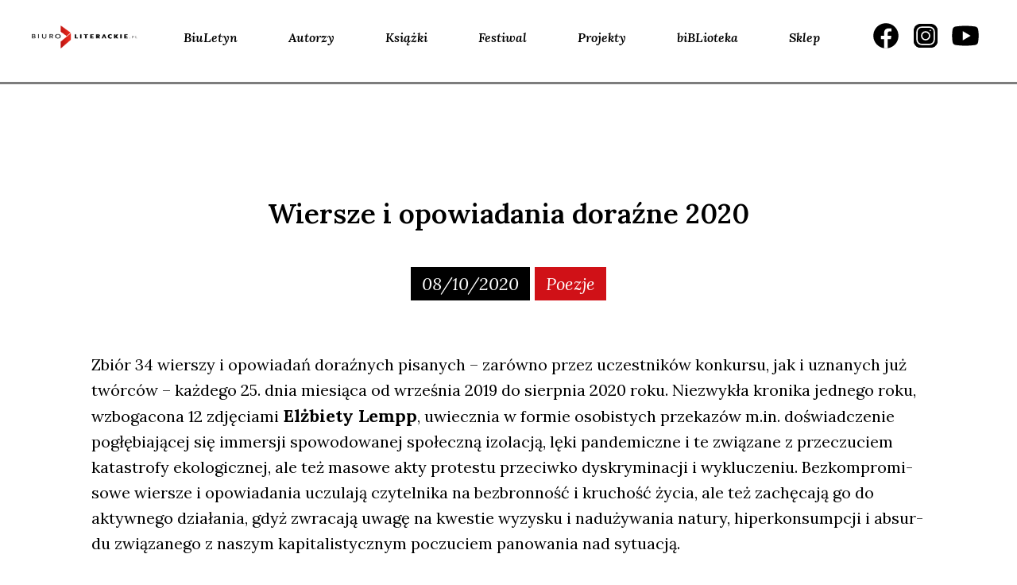

--- FILE ---
content_type: text/html; charset=UTF-8
request_url: https://www.biuroliterackie.pl/ksiazki/wiersze-i-opowiadania-dorazne-2020/
body_size: 13299
content:
<!DOCTYPE html>
<html lang="pl-PL" prefix="og: http://ogp.me/ns# fb: http://ogp.me/ns/fb#">

<head>
    <meta charset="UTF-8">
    <meta name="viewport" content="width=device-width, initial-scale=1">
    <link rel="profile" href="http://gmpg.org/xfn/11">
    <link rel="pingback" href="https://www.biuroliterackie.pl/biblioteka/xmlrpc.php">

    <meta name='robots' content='index, follow, max-image-preview:large, max-snippet:-1, max-video-preview:-1' />
	<style>img:is([sizes="auto" i], [sizes^="auto," i]) { contain-intrinsic-size: 3000px 1500px }</style>
	
<!-- Open Graph Meta Tags generated by Blog2Social 861 - https://www.blog2social.com -->
<meta property="og:title" content="Wiersze i opowiadania doraźne 2020"/>
<meta property="og:description" content="Zbiór 34 wierszy i opowiadań doraźnych pisanych – zarówno przez uczestników konkursu, jak i uznanych już twórców – każdego 25. dnia miesiąca od wr"/>
<meta property="og:url" content="/ksiazki/wiersze-i-opowiadania-dorazne-2020/"/>
<meta property="og:image" content="https://www.biuroliterackie.pl/biblioteka/wp-content/uploads/2021/01/Okladka__Wiersz_i_opowiadanie_dorazne_2020__pierwsza_jpg.jpg"/>
<meta property="og:image:width" content="886" />
<meta property="og:image:height" content="1181" />
<meta property="og:image:type" content="image/jpeg" />
<meta property="og:type" content="article"/>
<meta property="og:article:published_time" content="2021-01-10 16:00:28"/>
<meta property="og:article:modified_time" content="2024-10-16 09:48:12"/>
<meta property="og:article:tag" content="wiersze i opowiadania doraźne 2020"/>
<!-- Open Graph Meta Tags generated by Blog2Social 861 - https://www.blog2social.com -->
<meta name="twitter:card" content="summary">
<meta name="twitter:title" content="Wiersze i opowiadania doraźne 2020"/>
<meta name="twitter:description" content="Zbiór 34 wierszy i opowiadań doraźnych pisanych – zarówno przez uczestników konkursu, jak i uznanych już twórców – każdego 25. dnia miesiąca od wr"/>
<meta name="twitter:image" content="https://www.biuroliterackie.pl/biblioteka/wp-content/uploads/2021/01/Okladka__Wiersz_i_opowiadanie_dorazne_2020__pierwsza_jpg.jpg"/>
<meta name="author" content="redaktor"/>

	<!-- This site is optimized with the Yoast SEO plugin v26.3 - https://yoast.com/wordpress/plugins/seo/ -->
	<title>Wiersze i opowiadania doraźne 2020 :: Biuro Literackie</title>
	<link rel="canonical" href="https://www.biuroliterackie.pl/ksiazki/wiersze-i-opowiadania-dorazne-2020/" />
	<meta name="twitter:label1" content="Est. reading time" />
	<meta name="twitter:data1" content="1 minuta" />
	<script type="application/ld+json" class="yoast-schema-graph">{"@context":"https://schema.org","@graph":[{"@type":"WebPage","@id":"https://www.biuroliterackie.pl/ksiazki/wiersze-i-opowiadania-dorazne-2020/","url":"https://www.biuroliterackie.pl/ksiazki/wiersze-i-opowiadania-dorazne-2020/","name":"Wiersze i opowiadania doraźne 2020 :: Biuro Literackie","isPartOf":{"@id":"https://www.biuroliterackie.pl/#website"},"primaryImageOfPage":{"@id":"https://www.biuroliterackie.pl/ksiazki/wiersze-i-opowiadania-dorazne-2020/#primaryimage"},"image":{"@id":"https://www.biuroliterackie.pl/ksiazki/wiersze-i-opowiadania-dorazne-2020/#primaryimage"},"thumbnailUrl":"https://www.biuroliterackie.pl/biblioteka/wp-content/uploads/2021/01/Okladka__Wiersz_i_opowiadanie_dorazne_2020__pierwsza_jpg.jpg","datePublished":"2021-01-10T15:00:28+00:00","dateModified":"2024-10-16T07:48:12+00:00","breadcrumb":{"@id":"https://www.biuroliterackie.pl/ksiazki/wiersze-i-opowiadania-dorazne-2020/#breadcrumb"},"inLanguage":"pl-PL","potentialAction":[{"@type":"ReadAction","target":["https://www.biuroliterackie.pl/ksiazki/wiersze-i-opowiadania-dorazne-2020/"]}]},{"@type":"ImageObject","inLanguage":"pl-PL","@id":"https://www.biuroliterackie.pl/ksiazki/wiersze-i-opowiadania-dorazne-2020/#primaryimage","url":"https://www.biuroliterackie.pl/biblioteka/wp-content/uploads/2021/01/Okladka__Wiersz_i_opowiadanie_dorazne_2020__pierwsza_jpg.jpg","contentUrl":"https://www.biuroliterackie.pl/biblioteka/wp-content/uploads/2021/01/Okladka__Wiersz_i_opowiadanie_dorazne_2020__pierwsza_jpg.jpg","width":886,"height":1181},{"@type":"BreadcrumbList","@id":"https://www.biuroliterackie.pl/ksiazki/wiersze-i-opowiadania-dorazne-2020/#breadcrumb","itemListElement":[{"@type":"ListItem","position":1,"name":"Home","item":"https://www.biuroliterackie.pl/"},{"@type":"ListItem","position":2,"name":"Baza Książek","item":"https://www.biuroliterackie.pl/ksiazki/"},{"@type":"ListItem","position":3,"name":"Wiersze i opowiadania doraźne 2020"}]},{"@type":"WebSite","@id":"https://www.biuroliterackie.pl/#website","url":"https://www.biuroliterackie.pl/","name":"Biuro Literackie","description":"biBLioteka - magazyn literacki. Wyraziste osobowości krytyczne, premiery książkowe, wywiady z twórcami, nagrania i fotorelacje z wydarzeń kulturalnych.","potentialAction":[{"@type":"SearchAction","target":{"@type":"EntryPoint","urlTemplate":"https://www.biuroliterackie.pl/?s={search_term_string}"},"query-input":{"@type":"PropertyValueSpecification","valueRequired":true,"valueName":"search_term_string"}}],"inLanguage":"pl-PL"}]}</script>
	<!-- / Yoast SEO plugin. -->


<link rel='dns-prefetch' href='//cdn.jsdelivr.net' />
<link rel='dns-prefetch' href='//code.jquery.com' />
<link rel='dns-prefetch' href='//fonts.googleapis.com' />
<link rel="alternate" type="application/rss+xml" title="Biuro Literackie &raquo; Kanał z wpisami" href="https://www.biuroliterackie.pl/feed/" />
<link rel="alternate" type="application/rss+xml" title="Biuro Literackie &raquo; Kanał z komentarzami" href="https://www.biuroliterackie.pl/comments/feed/" />
<script type="text/javascript">
/* <![CDATA[ */
window._wpemojiSettings = {"baseUrl":"https:\/\/s.w.org\/images\/core\/emoji\/16.0.1\/72x72\/","ext":".png","svgUrl":"https:\/\/s.w.org\/images\/core\/emoji\/16.0.1\/svg\/","svgExt":".svg","source":{"concatemoji":"https:\/\/www.biuroliterackie.pl\/biblioteka\/wp-includes\/js\/wp-emoji-release.min.js?ver=6.8.3"}};
/*! This file is auto-generated */
!function(s,n){var o,i,e;function c(e){try{var t={supportTests:e,timestamp:(new Date).valueOf()};sessionStorage.setItem(o,JSON.stringify(t))}catch(e){}}function p(e,t,n){e.clearRect(0,0,e.canvas.width,e.canvas.height),e.fillText(t,0,0);var t=new Uint32Array(e.getImageData(0,0,e.canvas.width,e.canvas.height).data),a=(e.clearRect(0,0,e.canvas.width,e.canvas.height),e.fillText(n,0,0),new Uint32Array(e.getImageData(0,0,e.canvas.width,e.canvas.height).data));return t.every(function(e,t){return e===a[t]})}function u(e,t){e.clearRect(0,0,e.canvas.width,e.canvas.height),e.fillText(t,0,0);for(var n=e.getImageData(16,16,1,1),a=0;a<n.data.length;a++)if(0!==n.data[a])return!1;return!0}function f(e,t,n,a){switch(t){case"flag":return n(e,"\ud83c\udff3\ufe0f\u200d\u26a7\ufe0f","\ud83c\udff3\ufe0f\u200b\u26a7\ufe0f")?!1:!n(e,"\ud83c\udde8\ud83c\uddf6","\ud83c\udde8\u200b\ud83c\uddf6")&&!n(e,"\ud83c\udff4\udb40\udc67\udb40\udc62\udb40\udc65\udb40\udc6e\udb40\udc67\udb40\udc7f","\ud83c\udff4\u200b\udb40\udc67\u200b\udb40\udc62\u200b\udb40\udc65\u200b\udb40\udc6e\u200b\udb40\udc67\u200b\udb40\udc7f");case"emoji":return!a(e,"\ud83e\udedf")}return!1}function g(e,t,n,a){var r="undefined"!=typeof WorkerGlobalScope&&self instanceof WorkerGlobalScope?new OffscreenCanvas(300,150):s.createElement("canvas"),o=r.getContext("2d",{willReadFrequently:!0}),i=(o.textBaseline="top",o.font="600 32px Arial",{});return e.forEach(function(e){i[e]=t(o,e,n,a)}),i}function t(e){var t=s.createElement("script");t.src=e,t.defer=!0,s.head.appendChild(t)}"undefined"!=typeof Promise&&(o="wpEmojiSettingsSupports",i=["flag","emoji"],n.supports={everything:!0,everythingExceptFlag:!0},e=new Promise(function(e){s.addEventListener("DOMContentLoaded",e,{once:!0})}),new Promise(function(t){var n=function(){try{var e=JSON.parse(sessionStorage.getItem(o));if("object"==typeof e&&"number"==typeof e.timestamp&&(new Date).valueOf()<e.timestamp+604800&&"object"==typeof e.supportTests)return e.supportTests}catch(e){}return null}();if(!n){if("undefined"!=typeof Worker&&"undefined"!=typeof OffscreenCanvas&&"undefined"!=typeof URL&&URL.createObjectURL&&"undefined"!=typeof Blob)try{var e="postMessage("+g.toString()+"("+[JSON.stringify(i),f.toString(),p.toString(),u.toString()].join(",")+"));",a=new Blob([e],{type:"text/javascript"}),r=new Worker(URL.createObjectURL(a),{name:"wpTestEmojiSupports"});return void(r.onmessage=function(e){c(n=e.data),r.terminate(),t(n)})}catch(e){}c(n=g(i,f,p,u))}t(n)}).then(function(e){for(var t in e)n.supports[t]=e[t],n.supports.everything=n.supports.everything&&n.supports[t],"flag"!==t&&(n.supports.everythingExceptFlag=n.supports.everythingExceptFlag&&n.supports[t]);n.supports.everythingExceptFlag=n.supports.everythingExceptFlag&&!n.supports.flag,n.DOMReady=!1,n.readyCallback=function(){n.DOMReady=!0}}).then(function(){return e}).then(function(){var e;n.supports.everything||(n.readyCallback(),(e=n.source||{}).concatemoji?t(e.concatemoji):e.wpemoji&&e.twemoji&&(t(e.twemoji),t(e.wpemoji)))}))}((window,document),window._wpemojiSettings);
/* ]]> */
</script>
<style id='wp-emoji-styles-inline-css' type='text/css'>

	img.wp-smiley, img.emoji {
		display: inline !important;
		border: none !important;
		box-shadow: none !important;
		height: 1em !important;
		width: 1em !important;
		margin: 0 0.07em !important;
		vertical-align: -0.1em !important;
		background: none !important;
		padding: 0 !important;
	}
</style>
<link rel='stylesheet' id='gutenberg-pdfjs-css' href='https://www.biuroliterackie.pl/biblioteka/wp-content/plugins/pdfjs-viewer-shortcode/inc/../blocks/dist/style.css?ver=2.2.3' type='text/css' media='all' />
<link rel='stylesheet' id='contact-form-7-css' href='https://www.biuroliterackie.pl/biblioteka/wp-content/plugins/contact-form-7/includes/css/styles.css?ver=6.1.3' type='text/css' media='all' />
<link rel='stylesheet' id='fcbkbttn_icon-css' href='https://www.biuroliterackie.pl/biblioteka/wp-content/plugins/facebook-button-plugin/css/icon.css?ver=2.77' type='text/css' media='all' />
<link rel='stylesheet' id='fcbkbttn_stylesheet-css' href='https://www.biuroliterackie.pl/biblioteka/wp-content/plugins/facebook-button-plugin/css/style.css?ver=2.77' type='text/css' media='all' />
<link rel='stylesheet' id='mailerlite_forms.css-css' href='https://www.biuroliterackie.pl/biblioteka/wp-content/plugins/official-mailerlite-sign-up-forms/assets/css/mailerlite_forms.css?ver=1.7.14' type='text/css' media='all' />
<link rel='stylesheet' id='wp-ulike-css' href='https://www.biuroliterackie.pl/biblioteka/wp-content/plugins/wp-ulike/assets/css/wp-ulike.min.css?ver=4.7.11' type='text/css' media='all' />
<link rel='stylesheet' id='biblioteka-style-css-css' href='https://www.biuroliterackie.pl/biblioteka/wp-content/themes/biblioteka_2024/style.css?ver=6.8.3' type='text/css' media='all' />
<link rel='stylesheet' id='biblioteka-bootstrap-rwd-css' href='https://www.biuroliterackie.pl/biblioteka/wp-content/themes/biblioteka_2024/css/bootstrap/bootstrap.min.css?ver=6.8.3' type='text/css' media='all' />
<link rel='stylesheet' id='biblioteka-font-awesome-css' href='https://www.biuroliterackie.pl/biblioteka/wp-content/themes/biblioteka_2024/css/font-awesome.min.css?ver=6.8.3' type='text/css' media='all' />
<link rel='stylesheet' id='biblioteka-style-css-carousel-css' href='https://www.biuroliterackie.pl/biblioteka/wp-content/themes/biblioteka_2024/css/carousel.css?ver=6.8.3' type='text/css' media='all' />
<link rel='stylesheet' id='biblioteka-style-css-lightbox-css' href='https://www.biuroliterackie.pl/biblioteka/wp-content/themes/biblioteka_2024/css/lightbox.css?ver=6.8.3' type='text/css' media='all' />
<link rel='stylesheet' id='biblioteka-style-css-magnific-popup-css' href='https://www.biuroliterackie.pl/biblioteka/wp-content/themes/biblioteka_2024/css/magnific-popup.css?ver=6.8.3' type='text/css' media='all' />
<link rel='stylesheet' id='biblioteka-style-css-tabs-css' href='https://www.biuroliterackie.pl/biblioteka/wp-content/themes/biblioteka_2024/css/tabs.css?ver=6.8.3' type='text/css' media='all' />
<link rel='stylesheet' id='biblioteka-style-css-main-css' href='https://www.biuroliterackie.pl/biblioteka/wp-content/themes/biblioteka_2024/css/main.css?ver=6.8.3' type='text/css' media='all' />
<link rel='stylesheet' id='biblioteka-primary-css' href='https://www.biuroliterackie.pl/biblioteka/wp-content/themes/biblioteka_2024/css/primary.css?ver=6.8.3' type='text/css' media='all' />
<link rel='stylesheet' id='biblioteka-slick-css' href='https://www.biuroliterackie.pl/biblioteka/wp-content/themes/biblioteka_2024/css/slick.css?ver=6.8.3' type='text/css' media='all' />
<link rel='stylesheet' id='biblioteka-slick-theme-css' href='https://www.biuroliterackie.pl/biblioteka/wp-content/themes/biblioteka_2024/css/slick-theme.css?ver=6.8.3' type='text/css' media='all' />
<link rel='stylesheet' id='biblioteka-new-css-2021-css' href='https://www.biuroliterackie.pl/biblioteka/wp-content/themes/biblioteka_2024/css/styles_2021.css?ver=6.8.3' type='text/css' media='all' />
<link rel='stylesheet' id='biblioteka-google-fonts-css' href='https://fonts.googleapis.com/css?family=Lato%3A100%2C300%2C400%2C400i%2C700%2C900%7CPlayfair+Display%3A400%2C400i%2C700%2C700i%2C900%2C900i&#038;subset=latin-ext&#038;ver=6.8.3' type='text/css' media='all' />
<link rel='stylesheet' id='biblioteka-new-css-2024-css' href='https://www.biuroliterackie.pl/biblioteka/wp-content/themes/biblioteka_2024/static2024/css/styles.e60156ea3f48c807e10c.css?ver=6.8.3' type='text/css' media='all' />
<style id='wp-typography-custom-inline-css' type='text/css'>
sub, sup{font-size: 75%;line-height: 100%}sup{vertical-align: 60%}sub{vertical-align: -10%}.amp{font-family: Baskerville, "Goudy Old Style", Palatino, "Book Antiqua", "Warnock Pro", serif;font-size: 1.1em;font-style: italic;font-weight: normal;line-height: 1em}.caps{font-size: 90%}.dquo{margin-left: -0.4em}.quo{margin-left: -0.2em}.pull-single{margin-left: -0.15em}.push-single{margin-right: 0.15em}.pull-double{margin-left: -0.38em}.push-double{margin-right: 0.38em}
</style>
<style id='wp-typography-safari-font-workaround-inline-css' type='text/css'>
body {-webkit-font-feature-settings: "liga";font-feature-settings: "liga";-ms-font-feature-settings: normal;}
</style>
<script type="text/javascript" src="https://www.biuroliterackie.pl/biblioteka/wp-includes/js/jquery/jquery.min.js?ver=3.7.1" id="jquery-core-js"></script>
<script type="text/javascript" src="https://www.biuroliterackie.pl/biblioteka/wp-includes/js/jquery/jquery-migrate.min.js?ver=3.4.1" id="jquery-migrate-js"></script>
<script type="text/javascript" src="https://www.biuroliterackie.pl/biblioteka/wp-content/themes/biblioteka_2024/js/jquery-2.1.4.min.js?ver=6.8.3" id="biblioteka-jquery-js"></script>
<script type="text/javascript" src="https://www.biuroliterackie.pl/biblioteka/wp-content/themes/biblioteka_2024/js/core.js?ver=6.8.3" id="biblioteka-core-js"></script>
<script type="text/javascript" src="https://www.biuroliterackie.pl/biblioteka/wp-content/themes/biblioteka_2024/css/bootstrap/bootstrap.min.js?ver=6.8.3" id="biblioteka-bootstrap-js"></script>
<script type="text/javascript" src="https://www.biuroliterackie.pl/biblioteka/wp-content/themes/biblioteka_2024/js/carousel.js?ver=6.8.3" id="biblioteka-carousel-js"></script>
<script type="text/javascript" src="https://www.biuroliterackie.pl/biblioteka/wp-content/themes/biblioteka_2024/js/lightbox.js?ver=6.8.3" id="biblioteka-lightbox-js"></script>
<script type="text/javascript" src="https://www.biuroliterackie.pl/biblioteka/wp-content/themes/biblioteka_2024/js/jquery.magnific-popup.min.js?ver=6.8.3" id="biblioteka-magnific-popup-js"></script>
<script type="text/javascript" src="https://www.biuroliterackie.pl/biblioteka/wp-content/themes/biblioteka_2024/js/swap.js?ver=6.8.3" id="biblioteka-swap-js"></script>
<script type="text/javascript" src="https://www.biuroliterackie.pl/biblioteka/wp-content/themes/biblioteka_2024/js/tabs.js?ver=6.8.3" id="biblioteka-tabs-js"></script>
<script type="text/javascript" src="https://www.biuroliterackie.pl/biblioteka/wp-content/themes/biblioteka_2024/js/transition.js?ver=6.8.3" id="biblioteka-transition-js"></script>
<script type="text/javascript" src="https://www.biuroliterackie.pl/biblioteka/wp-content/themes/biblioteka_2024/js/mediaquery.js?ver=6.8.3" id="biblioteka-mediaquery-js"></script>
<script type="text/javascript" src="https://www.biuroliterackie.pl/biblioteka/wp-content/themes/biblioteka_2024/js/touch.js?ver=6.8.3" id="biblioteka-touch-js"></script>
<script type="text/javascript" src="https://cdn.jsdelivr.net/jquery.mixitup/latest/jquery.mixitup.min.js?ver=6.8.3" id="biblioteka-mixitup-js"></script>
<script type="text/javascript" src="https://www.biuroliterackie.pl/biblioteka/wp-content/themes/biblioteka_2024/js/list.min.js?ver=6.8.3" id="biblioteka-list-js"></script>
<script type="text/javascript" src="https://www.biuroliterackie.pl/biblioteka/wp-content/themes/biblioteka_2024/js/script.js?ver=6.8.3" id="biblioteka-js-js"></script>
<script type="text/javascript" src="//code.jquery.com/ui/1.11.4/jquery-ui.js?ver=6.8.3" id="biblioteka-uj-js"></script>
<script type="text/javascript" src="https://www.biuroliterackie.pl/biblioteka/wp-content/themes/biblioteka_2024/js/slick.min.js?ver=6.8.3" id="biblioteka-slickmin-js-js"></script>
<script type="text/javascript" src="https://www.biuroliterackie.pl/biblioteka/wp-content/themes/biblioteka_2024/js/main.js?ver=6.8.3" id="biblioteka-main-js-js"></script>
<link rel="https://api.w.org/" href="https://www.biuroliterackie.pl/wp-json/" /><link rel="EditURI" type="application/rsd+xml" title="RSD" href="https://www.biuroliterackie.pl/biblioteka/xmlrpc.php?rsd" />
<meta name="generator" content="WordPress 6.8.3" />
<link rel='shortlink' href='https://www.biuroliterackie.pl/?p=171880' />
<link rel="alternate" title="oEmbed (JSON)" type="application/json+oembed" href="https://www.biuroliterackie.pl/wp-json/oembed/1.0/embed?url=https%3A%2F%2Fwww.biuroliterackie.pl%2Fksiazki%2Fwiersze-i-opowiadania-dorazne-2020%2F" />
<link rel="alternate" title="oEmbed (XML)" type="text/xml+oembed" href="https://www.biuroliterackie.pl/wp-json/oembed/1.0/embed?url=https%3A%2F%2Fwww.biuroliterackie.pl%2Fksiazki%2Fwiersze-i-opowiadania-dorazne-2020%2F&#038;format=xml" />

<!-- fcbkbttn meta start -->
<meta property="og:url" content="https://www.biuroliterackie.pl/ksiazki/wiersze-i-opowiadania-dorazne-2020/"/>
<meta property="og:type" content="article"/>
<meta property="og:title" content="Wiersze i opowiadania doraźne 2020"/>
<meta property="og:site_name" content="Biuro Literackie"/>
<meta property="og:image" content="https://www.biuroliterackie.pl/biblioteka/wp-content/uploads/2021/01/Okladka__Wiersz_i_opowiadanie_dorazne_2020__pierwsza_jpg.jpg"/>
<meta property="og:description" content=""/>
<!-- fcbkbttn meta end -->
        <!-- MailerLite Universal -->
        <script>
            (function(w,d,e,u,f,l,n){w[f]=w[f]||function(){(w[f].q=w[f].q||[])
                .push(arguments);},l=d.createElement(e),l.async=1,l.src=u,
                n=d.getElementsByTagName(e)[0],n.parentNode.insertBefore(l,n);})
            (window,document,'script','https://assets.mailerlite.com/js/universal.js','ml');
            ml('account', '1141518');
            ml('enablePopups', true);
        </script>
        <!-- End MailerLite Universal -->
            <meta name="facebook-domain-verification" content="85iy8jd8guk32ku7xvvvttcb9am8kd" />
<style type="text/css">.recentcomments a{display:inline !important;padding:0 !important;margin:0 !important;}</style><link rel="icon" href="https://www.biuroliterackie.pl/biblioteka/wp-content/uploads/2016/01/cropped-favicon-32x32.png" sizes="32x32" />
<link rel="icon" href="https://www.biuroliterackie.pl/biblioteka/wp-content/uploads/2016/01/cropped-favicon-192x192.png" sizes="192x192" />
<link rel="apple-touch-icon" href="https://www.biuroliterackie.pl/biblioteka/wp-content/uploads/2016/01/cropped-favicon-180x180.png" />
<meta name="msapplication-TileImage" content="https://www.biuroliterackie.pl/biblioteka/wp-content/uploads/2016/01/cropped-favicon-270x270.png" />

<!-- START - Open Graph and Twitter Card Tags 3.3.6 -->
 <!-- Facebook Open Graph -->
  <meta property="og:locale" content="pl_PL"/>
  <meta property="og:site_name" content="Biuro Literackie"/>
  <meta property="og:title" content="Wiersze i opowiadania doraźne 2020"/>
  <meta property="og:url" content="https://www.biuroliterackie.pl/ksiazki/wiersze-i-opowiadania-dorazne-2020/"/>
  <meta property="og:type" content="article"/>
  <meta property="og:description" content="Zbiór 34 wierszy i opowiadań doraźnych pisanych – zarówno przez uczestników konkursu, jak i uznanych już twórców – każdego 25. dnia miesiąca od września 2019 do sierpnia 2020 roku. Niezwykła kronika jednego roku, wzbogacona 12 zdjęciami Elżbiety Lempp, uwiecznia w formie osobistych przekazów m.in. d"/>
  <meta property="og:image" content="https://www.biuroliterackie.pl/biblioteka/wp-content/uploads/2021/01/Okladka__Wiersz_i_opowiadanie_dorazne_2020__pierwsza_jpg.jpg"/>
  <meta property="og:image:url" content="https://www.biuroliterackie.pl/biblioteka/wp-content/uploads/2021/01/Okladka__Wiersz_i_opowiadanie_dorazne_2020__pierwsza_jpg.jpg"/>
  <meta property="og:image:secure_url" content="https://www.biuroliterackie.pl/biblioteka/wp-content/uploads/2021/01/Okladka__Wiersz_i_opowiadanie_dorazne_2020__pierwsza_jpg.jpg"/>
  <meta property="fb:app_id" content="531998646814690"/>
 <!-- Google+ / Schema.org -->
 <!-- Twitter Cards -->
 <!-- SEO -->
 <!-- Misc. tags -->
 <!-- is_singular -->
<!-- END - Open Graph and Twitter Card Tags 3.3.6 -->
	

</head>

<body class="wp-singular ksiazki_lista-template-default single single-ksiazki_lista postid-171880 wp-theme-biblioteka_2024">
    <script>
        (function(i, s, o, g, r, a, m) {
            i['GoogleAnalyticsObject'] = r;
            i[r] = i[r] || function() {
                (i[r].q = i[r].q || []).push(arguments)
            }, i[r].l = 1 * new Date();
            a = s.createElement(o),
                m = s.getElementsByTagName(o)[0];
            a.async = 1;
            a.src = g;
            m.parentNode.insertBefore(a, m)
        })(window, document, 'script', '//www.google-analytics.com/analytics.js', 'ga');

        ga('create', 'UA-72741284-1', 'auto');
        ga('send', 'pageview');
    </script>
    <div id="page" class="hfeed site">
        <div class="transformer">
            <div class="off-canvas"><div class="menu-top-links-container"><ul id="menu-top-links" class="menu"><li id="menu-item-6" class="menu-item menu-item-type-custom menu-item-object-custom menu-item-6"><a href="https://www.biuroliterackie.pl/biuletyn/">BiuLetyn</a></li>
<li id="menu-item-9" class="menu-item menu-item-type-custom menu-item-object-custom menu-item-9"><a href="https://www.biuroliterackie.pl/autorzy/">Autorzy</a></li>
<li id="menu-item-10" class="menu-item menu-item-type-custom menu-item-object-custom menu-item-10"><a href="https://www.biuroliterackie.pl/ksiazki/">Książki</a></li>
<li id="menu-item-130336" class="menu-item menu-item-type-custom menu-item-object-custom menu-item-130336"><a href="https://www.biuroliterackie.pl/wydarzenia/">Festiwal</a></li>
<li id="menu-item-160460" class="menu-item menu-item-type-custom menu-item-object-custom menu-item-160460"><a href="https://www.biuroliterackie.pl/projekty/">Projekty</a></li>
<li id="menu-item-7" class="menu-item menu-item-type-custom menu-item-object-custom menu-item-7"><a href="https://www.biuroliterackie.pl/biblioteka/">biBLioteka</a></li>
<li id="menu-item-12" class="menu-item menu-item-type-custom menu-item-object-custom menu-item-12"><a target="_blank" href="http://www.poezjem.pl/">Sklep</a></li>
</ul></div></div>

            <div class="navbar navbar-biblioteka-2024 navbar-default navbar-static-top header2024">
                <div class="wrapper">
                    <div class="navbar-header">
                        <button type="button" class="navbar-toggle" data-toggle="collapse" data-target="#navbar-ex-collapse">
                            <svg xmlns="http://www.w3.org/2000/svg" width="31" height="32" viewBox="0 0 31 32" fill="none">
                                <path d="M27.125 13.4726H3.875" stroke="black" stroke-width="2" stroke-linecap="round" stroke-linejoin="round" />
                                <path d="M27.125 8.30598H3.875" stroke="black" stroke-width="2" stroke-linecap="round" stroke-linejoin="round" />
                                <path d="M27.125 18.6393H3.875" stroke="black" stroke-width="2" stroke-linecap="round" stroke-linejoin="round" />
                                <path d="M27.125 23.806H3.875" stroke="black" stroke-width="2" stroke-linecap="round" stroke-linejoin="round" />
                            </svg>
                        </button>

                        <a class="navbar-left" href="http://biuroliterackie.pl/"><img class="img-responsive header_logo" src="https://www.biuroliterackie.pl/biblioteka/wp-content/themes/biblioteka_2024/img/2024/Logo_Biuro_Literackie.png"></a>
                    </div>
                    <div class="collapse navbar-collapse" id="navbar-ex-collapse">


                        <ul id="menu-top-links-1" class="nav navbar-left navbar-nav"><li class="menu-item menu-item-type-custom menu-item-object-custom menu-item-6"><a href="https://www.biuroliterackie.pl/biuletyn/">BiuLetyn</a></li>
<li class="menu-item menu-item-type-custom menu-item-object-custom menu-item-9"><a href="https://www.biuroliterackie.pl/autorzy/">Autorzy</a></li>
<li class="menu-item menu-item-type-custom menu-item-object-custom menu-item-10"><a href="https://www.biuroliterackie.pl/ksiazki/">Książki</a></li>
<li class="menu-item menu-item-type-custom menu-item-object-custom menu-item-130336"><a href="https://www.biuroliterackie.pl/wydarzenia/">Festiwal</a></li>
<li class="menu-item menu-item-type-custom menu-item-object-custom menu-item-160460"><a href="https://www.biuroliterackie.pl/projekty/">Projekty</a></li>
<li class="menu-item menu-item-type-custom menu-item-object-custom menu-item-7"><a href="https://www.biuroliterackie.pl/biblioteka/">biBLioteka</a></li>
<li class="menu-item menu-item-type-custom menu-item-object-custom menu-item-12"><a target="_blank" href="http://www.poezjem.pl/">Sklep</a></li>
</ul>                        <ul class="nav navbar-nav navbar-right header2024__socials">
                            <li><a class="social-icon facebook" target="_blank" href="https://www.facebook.com/BLiterackie"><span></span></a></li>
                            <li><a class="social-icon instagram" target="_blank" href="https://www.instagram.com/biuroliterackie/"><span></span></a>
                            </li>
                            <li><a class="social-icon youtube" target="_blank" href="https://www.youtube.com/user/biuroliterackie"><span></span></a>
                            </li>
                        </ul>
                    </div>
                </div>
            </div>
            <div class="slider_2024">

                <div class="separator --notop">
                    <div class="separator_line --3px"></div>
                </div>
            </div>
            <!-- end header -->
            <div class="main">
                <a class="skip-link screen-reader-text" href="#content">Skip to content</a>

                <div id="content" class="site-content">

                    
                    <div class="post_auth"><span class="post_span"></span></div>
<div id="primary" class="content-area">
	<main id="main" class="site-main" role="main">
		<div id="content" class="site-content">
			<div class="wrapper">

				<!-- NAWIGACJA -->
				<div class="navigation-btns lato-font">
					<div class="left">
						<a href="https://www.biuroliterackie.pl/ksiazki/"> <span>powrót do strony głównej</span></a>
					</div>
					<div class="right">
						<a href="https://www.biuroliterackie.pl/ksiazki/wojna-piesni-lisow/" rel="next"><span>następna książka</span></a>					</div>
				</div>

								
					<h4 class="biuletyn_title">Wiersze i opowiadania doraźne 2020</h4>

					<div class="biuletyn__data">

						<span class="data_data">08/10/2020</span>

													<span class="data_cat">
								<a href="https://www.biuroliterackie.pl/ksiazki/view/serie/poezje/" title="zobacz więcej">
									Poezje								</a>
							</span>
						
					</div>

					<div class="ksiazka-excerpt"><p><span id="title-view"><span id="form-title-view:titlDescription" class="titlDescription">Zbiór 34 wier­szy i opo­wia­dań doraź­nych pisa­nych – zarów­no przez uczest­ni­ków kon­kur­su, jak i uzna­nych już twór­ców – każ­de­go 25. dnia mie­sią­ca od wrze­śnia 2019 do sierp­nia 2020 roku. Nie­zwy­kła kro­ni­ka jed­ne­go roku, wzbo­ga­co­na 12 zdję­cia­mi <strong>Elż­bie­ty Lempp</strong>, uwiecz­nia w for­mie oso­bi­stych prze­ka­zów m.in. doświad­cze­nie pogłę­bia­ją­cej się immer­sji spo­wo­do­wa­nej spo­łecz­ną izo­la­cją, lęki pan­de­micz­ne i te zwią­za­ne z prze­czu­ciem kata­stro­fy eko­lo­gicz­nej, ale też maso­we akty pro­te­stu prze­ciw­ko dys­kry­mi­na­cji i wyklu­cze­niu. Bez­kom­pro­mi­so­we wier­sze i opo­wia­da­nia uczu­la­ją czy­tel­ni­ka na bez­bron­ność i kru­chość życia, ale też zachę­ca­ją go do aktyw­ne­go dzia­ła­nia, gdyż zwra­ca­ją uwa­gę na kwe­stie wyzy­sku i nad­uży­wa­nia natu­ry, hiper­kon­sump­cji i absur­du zwią­za­ne­go z naszym kapi­ta­li­stycz­nym poczu­ciem pano­wa­nia nad sytu­acją.</span></span></p>

				</div>

				
				<div class="pod_ksiazka">

					<div class="row book-cover">
												<div class="col-md-4">
							<img src="https://www.biuroliterackie.pl/biblioteka/wp-content/uploads/2021/01/Okladka__Wiersz_i_opowiadanie_dorazne_2020__pierwsza_jpg.jpg" class="img-responsive" />
															<div class="row btn-dbs">
									<a href="http://poezjem.pl/tytul/949/Wiersze-i-opowiadania-dorazne-2020/1/" target="_blank" title="Zamów Wiersze i opowiadania doraźne 2020">
										<span class="col-md-2">
											<i class="fa fa-shopping-cart" aria-hidden="true"></i>
										</span>
										<span class="col-md-6 col-md-offset-2 obejrzyj-galerie tungsten-medium">
											zamów książkę										</span>
									</a>
								</div>
													</div>
													<div class="col-md-7 col-md-offset-1 galeria-ksiazki">
								<a href="https://www.biuroliterackie.pl/biblioteka/wp-content/uploads/2020/09/21_ZDJECIA__Rozni-Autorzy__Wiersz-i-opowiadanie-dorazne-2020_01.jpg" class="gallery-item" title="Wiersze i opowiadania doraźne 2020">
									<img src="https://www.biuroliterackie.pl/biblioteka/wp-content/uploads/2020/09/21_ZDJECIA__Rozni-Autorzy__Wiersz-i-opowiadanie-dorazne-2020_01-768x576.jpg" alt="" />
									<div class="row btn-dbs">
										<span class="col-md-2">
											<i class="fa fa-camera" aria-hidden="true"></i>
										</span>
										<span class="col-md-6 col-md-offset-2 obejrzyj-galerie tungsten-medium">
											obejrzyj galerię książki										</span>
									</div>
								</a>
																	<a style="display:none;" href="https://www.biuroliterackie.pl/biblioteka/wp-content/uploads/2020/09/21_ZDJECIA__Rozni-Autorzy__Wiersz-i-opowiadanie-dorazne-2020_02.jpg" class="gallery-item" title="Wiersze i opowiadania doraźne 2020">
										<img style="display:none;" src="https://www.biuroliterackie.pl/biblioteka/wp-content/uploads/2020/09/21_ZDJECIA__Rozni-Autorzy__Wiersz-i-opowiadanie-dorazne-2020_02-150x150.jpg" alt="">
									</a>
																	<a style="display:none;" href="https://www.biuroliterackie.pl/biblioteka/wp-content/uploads/2020/09/21_ZDJECIA__Rozni-Autorzy__Wiersz-i-opowiadanie-dorazne-2020_03.jpg" class="gallery-item" title="Wiersze i opowiadania doraźne 2020">
										<img style="display:none;" src="https://www.biuroliterackie.pl/biblioteka/wp-content/uploads/2020/09/21_ZDJECIA__Rozni-Autorzy__Wiersz-i-opowiadanie-dorazne-2020_03-150x150.jpg" alt="">
									</a>
																	<a style="display:none;" href="https://www.biuroliterackie.pl/biblioteka/wp-content/uploads/2020/09/21_ZDJECIA__Rozni-Autorzy__Wiersz-i-opowiadanie-dorazne-2020_04.jpg" class="gallery-item" title="Wiersze i opowiadania doraźne 2020">
										<img style="display:none;" src="https://www.biuroliterackie.pl/biblioteka/wp-content/uploads/2020/09/21_ZDJECIA__Rozni-Autorzy__Wiersz-i-opowiadanie-dorazne-2020_04-150x150.jpg" alt="">
									</a>
																	<a style="display:none;" href="https://www.biuroliterackie.pl/biblioteka/wp-content/uploads/2020/09/21_ZDJECIA__Rozni-Autorzy__Wiersz-i-opowiadanie-dorazne-2020_05.jpg" class="gallery-item" title="Wiersze i opowiadania doraźne 2020">
										<img style="display:none;" src="https://www.biuroliterackie.pl/biblioteka/wp-content/uploads/2020/09/21_ZDJECIA__Rozni-Autorzy__Wiersz-i-opowiadanie-dorazne-2020_05-150x150.jpg" alt="">
									</a>
																	<a style="display:none;" href="https://www.biuroliterackie.pl/biblioteka/wp-content/uploads/2020/09/21_ZDJECIA__Rozni-Autorzy__Wiersz-i-opowiadanie-dorazne-2020_06.jpg" class="gallery-item" title="Wiersze i opowiadania doraźne 2020">
										<img style="display:none;" src="https://www.biuroliterackie.pl/biblioteka/wp-content/uploads/2020/09/21_ZDJECIA__Rozni-Autorzy__Wiersz-i-opowiadanie-dorazne-2020_06-150x150.jpg" alt="">
									</a>
																	<a style="display:none;" href="https://www.biuroliterackie.pl/biblioteka/wp-content/uploads/2020/09/21_ZDJECIA__Rozni-Autorzy__Wiersz-i-opowiadanie-dorazne-2020_07.jpg" class="gallery-item" title="Wiersze i opowiadania doraźne 2020">
										<img style="display:none;" src="https://www.biuroliterackie.pl/biblioteka/wp-content/uploads/2020/09/21_ZDJECIA__Rozni-Autorzy__Wiersz-i-opowiadanie-dorazne-2020_07-150x150.jpg" alt="">
									</a>
																	<a style="display:none;" href="https://www.biuroliterackie.pl/biblioteka/wp-content/uploads/2020/09/21_ZDJECIA__Rozni-Autorzy__Wiersz-i-opowiadanie-dorazne-2020_08.jpg" class="gallery-item" title="Wiersze i opowiadania doraźne 2020">
										<img style="display:none;" src="https://www.biuroliterackie.pl/biblioteka/wp-content/uploads/2020/09/21_ZDJECIA__Rozni-Autorzy__Wiersz-i-opowiadanie-dorazne-2020_08-150x150.jpg" alt="">
									</a>
																	<a style="display:none;" href="https://www.biuroliterackie.pl/biblioteka/wp-content/uploads/2020/09/21_ZDJECIA__Rozni-Autorzy__Wiersz-i-opowiadanie-dorazne-2020_09.jpg" class="gallery-item" title="Wiersze i opowiadania doraźne 2020">
										<img style="display:none;" src="https://www.biuroliterackie.pl/biblioteka/wp-content/uploads/2020/09/21_ZDJECIA__Rozni-Autorzy__Wiersz-i-opowiadanie-dorazne-2020_09-150x150.jpg" alt="">
									</a>
																	<a style="display:none;" href="https://www.biuroliterackie.pl/biblioteka/wp-content/uploads/2020/09/21_ZDJECIA__Rozni-Autorzy__Wiersz-i-opowiadanie-dorazne-2020_10.jpg" class="gallery-item" title="Wiersze i opowiadania doraźne 2020">
										<img style="display:none;" src="https://www.biuroliterackie.pl/biblioteka/wp-content/uploads/2020/09/21_ZDJECIA__Rozni-Autorzy__Wiersz-i-opowiadanie-dorazne-2020_10-150x150.jpg" alt="">
									</a>
																	<a style="display:none;" href="https://www.biuroliterackie.pl/biblioteka/wp-content/uploads/2020/09/21_ZDJECIA__Rozni-Autorzy__Wiersz-i-opowiadanie-dorazne-2020_11.jpg" class="gallery-item" title="Wiersze i opowiadania doraźne 2020">
										<img style="display:none;" src="https://www.biuroliterackie.pl/biblioteka/wp-content/uploads/2020/09/21_ZDJECIA__Rozni-Autorzy__Wiersz-i-opowiadanie-dorazne-2020_11-150x150.jpg" alt="">
									</a>
																	<a style="display:none;" href="https://www.biuroliterackie.pl/biblioteka/wp-content/uploads/2020/09/21_ZDJECIA__Rozni-Autorzy__Wiersz-i-opowiadanie-dorazne-2020_12.jpg" class="gallery-item" title="Wiersze i opowiadania doraźne 2020">
										<img style="display:none;" src="https://www.biuroliterackie.pl/biblioteka/wp-content/uploads/2020/09/21_ZDJECIA__Rozni-Autorzy__Wiersz-i-opowiadanie-dorazne-2020_12-150x150.jpg" alt="">
									</a>
																	<a style="display:none;" href="https://www.biuroliterackie.pl/biblioteka/wp-content/uploads/2020/09/21_ZDJECIA__Rozni-Autorzy__Wiersz-i-opowiadanie-dorazne-2020_13.jpg" class="gallery-item" title="Wiersze i opowiadania doraźne 2020">
										<img style="display:none;" src="https://www.biuroliterackie.pl/biblioteka/wp-content/uploads/2020/09/21_ZDJECIA__Rozni-Autorzy__Wiersz-i-opowiadanie-dorazne-2020_13-150x150.jpg" alt="">
									</a>
																	<a style="display:none;" href="https://www.biuroliterackie.pl/biblioteka/wp-content/uploads/2020/09/21_ZDJECIA__Rozni-Autorzy__Wiersz-i-opowiadanie-dorazne-2020_14.jpg" class="gallery-item" title="Wiersze i opowiadania doraźne 2020">
										<img style="display:none;" src="https://www.biuroliterackie.pl/biblioteka/wp-content/uploads/2020/09/21_ZDJECIA__Rozni-Autorzy__Wiersz-i-opowiadanie-dorazne-2020_14-150x150.jpg" alt="">
									</a>
																	<a style="display:none;" href="https://www.biuroliterackie.pl/biblioteka/wp-content/uploads/2020/09/21_ZDJECIA__Rozni-Autorzy__Wiersz-i-opowiadanie-dorazne-2020_15.jpg" class="gallery-item" title="Wiersze i opowiadania doraźne 2020">
										<img style="display:none;" src="https://www.biuroliterackie.pl/biblioteka/wp-content/uploads/2020/09/21_ZDJECIA__Rozni-Autorzy__Wiersz-i-opowiadanie-dorazne-2020_15-150x150.jpg" alt="">
									</a>
																	<a style="display:none;" href="https://www.biuroliterackie.pl/biblioteka/wp-content/uploads/2020/09/21_ZDJECIA__Rozni-Autorzy__Wiersz-i-opowiadanie-dorazne-2020_16.jpg" class="gallery-item" title="Wiersze i opowiadania doraźne 2020">
										<img style="display:none;" src="https://www.biuroliterackie.pl/biblioteka/wp-content/uploads/2020/09/21_ZDJECIA__Rozni-Autorzy__Wiersz-i-opowiadanie-dorazne-2020_16-150x150.jpg" alt="">
									</a>
																	<a style="display:none;" href="https://www.biuroliterackie.pl/biblioteka/wp-content/uploads/2020/09/21_ZDJECIA__Rozni-Autorzy__Wiersz-i-opowiadanie-dorazne-2020_17.jpg" class="gallery-item" title="Wiersze i opowiadania doraźne 2020">
										<img style="display:none;" src="https://www.biuroliterackie.pl/biblioteka/wp-content/uploads/2020/09/21_ZDJECIA__Rozni-Autorzy__Wiersz-i-opowiadanie-dorazne-2020_17-150x150.jpg" alt="">
									</a>
																	<a style="display:none;" href="https://www.biuroliterackie.pl/biblioteka/wp-content/uploads/2020/09/21_ZDJECIA__Rozni-Autorzy__Wiersz-i-opowiadanie-dorazne-2020_18.jpg" class="gallery-item" title="Wiersze i opowiadania doraźne 2020">
										<img style="display:none;" src="https://www.biuroliterackie.pl/biblioteka/wp-content/uploads/2020/09/21_ZDJECIA__Rozni-Autorzy__Wiersz-i-opowiadanie-dorazne-2020_18-150x150.jpg" alt="">
									</a>
															</div>
							<script>
								jQuery('.gallery-item').magnificPopup({
									type: 'image',
									gallery: {
										enabled: true,
										tPrev: 'Poprzedni (Strzałka w lewo)', // title for left button
										tNext: 'Następny (Strzałka w prawo)', // title for right button
										tCounter: '<span class="mfp-counter">%curr% z %total%</span>' // markup of counter
									}
								});
							</script>
											</div>

					<div class="row info-fields">
													<div class="info_field">
								<div class="info_field_left">Autor</div>
								<div class="info_field_right"><a href="https://www.biuroliterackie.pl/autorzy/marta-podgornik-2/" >Marta  Podgórnik</a>, Mariusz Sambor, Zbigniew Machej, Małgorzata Bożek, Wioletta Ciesielska, <a href="https://www.biuroliterackie.pl/autorzy/karol-maliszewski/" >Karol Maliszewski</a>, Kamila  Cebulska, <a href="https://www.biuroliterackie.pl/autorzy/joanna-mueller-2/" >Joanna  Mueller</a>, Marek  Kucak, Marianna  Geniusz, Nina  Paśniewska, Julek  Rosiński, Łukasz Gamrot, Miłosz Kamiński, Paweł  Kusiak, <a href="https://www.biuroliterackie.pl/autorzy/agata-puwalska/" >Agata Puwalska</a>, Małgorzata Szczecina, Jakub  Kornhauser, Aleksander Sławiński, <a href="https://www.biuroliterackie.pl/autorzy/marta-stachnialek-3/" >Marta Stachniałek</a>, <a href="https://www.biuroliterackie.pl/autorzy/katarzyna-szaulinska/" >Katarzyna Szaulińska</a>, <a href="https://www.biuroliterackie.pl/autorzy/adam-kaczanowski-2/" >Adam Kaczanowski</a>, Aleksandra Suława, Antonina M.  Tosiek, Magda Ruta, Paweł Bień, Patryk Zimny, Ka Klakla, Aglaja Janczak, <a href="https://www.biuroliterackie.pl/autorzy/anna-podczaszy/" >Anna Podczaszy</a>, Zofia Eufrozyna  Kiljańska, Jakub Sęczyk, Karolina  Sałdecka, Sonia  Nowacka</div>
							</div>
																									<div class="info_field">
								<div class="info_field_left">Wydawca</div>
								<div class="info_field_right">Biuro Literackie</div>
							</div>
													<div class="info_field">
								<div class="info_field_left">Miejsce</div>
								<div class="info_field_right">Stronie Śląskie</div>
							</div>
																			<div class="info_field">
								<div class="info_field_left">Wydanie</div>
								<div class="info_field_right">1</div>
							</div>
																			<div class="info_field">
								<div class="info_field_left">Data wydania</div>
								<div class="info_field_right">08/10/2020</div>
							</div>
																			<div class="info_field">
								<div class="info_field_left">Kategoria</div>
								<div class="info_field_right">Wiersze</div>
							</div>
																			<div class="info_field">
								<div class="info_field_left">Seria</div>
								<div class="info_field_right">Poezje</div>
							</div>
																			<div class="info_field">
								<div class="info_field_left">Ilość stron</div>
								<div class="info_field_right">80</div>
							</div>
																			<div class="info_field">
								<div class="info_field_left">Format</div>
								<div class="info_field_right">162 x 215 mm</div>
							</div>
																			<div class="info_field">
								<div class="info_field_left">Oprawa</div>
								<div class="info_field_right">miękka</div>
							</div>
																									<div class="info_field">
								<div class="info_field_left">Projekt okładki</div>
								<div class="info_field_right">Marianna Sztyma</div>
							</div>
																			<div class="info_field">
								<div class="info_field_left">Projekt opracowania graficznego</div>
								<div class="info_field_right">Artur Burszta</div>
							</div>
																			<div class="info_field">
								<div class="info_field_left">ISBN</div>
								<div class="info_field_right">978-83-66487-24-6</div>
							</div>
											</div>

					<div style="clear: both;"></div>

											<div class="row spis-tresci lato-font">
							<div class="col-md-12">
								<a data-toggle="collapse" data-target="#spis-tresci">spis treści</a>
								<div id="spis-tresci" class="collapse in">
									<p>wrzesień 2019</p>
<p>Marta Podgórnik: Międzynarodowy Dzień Budowlańca</p>
<p>Mariusz Sambor: Samostanowienie</p>
<p>Zbigniew Machej: Pokoje na godziny</p>
<p>&nbsp;</p>
<p>październik 2019</p>
<p>Małgorzata Bożek: Zatruta</p>
<p>Wioletta Ciesielska: jarosław promuje swoją książkę</p>
<p>Karol Maliszewski: Na gorąco 2</p>
<p>Kamila Cebulska: Wyrachowanie</p>
<p>Joanna Mueller: a pliozaury pod iłżą śpiewały nieugięcie</p>
<p>&nbsp;</p>
<p>listopad 2019</p>
<p>Marek Kucak: słuchamy jak psychopata</p>
<p>Marianna Geniusz: Znak wodny</p>
<p>&nbsp;</p>
<p>grudzień 2019</p>
<p>Nina Paśniewska: Szopki</p>
<p>Julek Rosiński: Trajektoria krzyża zakłada</p>
<p>&nbsp;</p>
<p>styczeń 2020</p>
<p>Łukasz Gamrot: Żer</p>
<p>Miłosz Kamiński: Pomór</p>
<p>Paweł Kusiak: Tumult (dlaczego ubieram się na czarno)</p>
<p>Agata Puwalska: no worries</p>
<p>&nbsp;</p>
<p>luty 2020</p>
<p>Małgorzata Szczecina: więc śmierć w wenecji</p>
<p>może być zbiorowa</p>
<p>Jakub Kornhauser: Wszystkiemu winien łuskowiec</p>
<p>&nbsp;</p>
<p>marzec 2020</p>
<p>Aleksander Sławiński: Jakie to mydło</p>
<p>Marta Stachniałek: Lidl wycofuje chipsy z obrotu</p>
<p>Katarzyna Szaulińska: już ponad tysiąc</p>
<p>Adam Kaczanowski: Meta jest tam, gdzie upadniesz</p>
<p>&nbsp;</p>
<p>kwiecień 2020</p>
<p>Aleksandra Suława: System</p>
<p>Antonina M. Tosiek: ja jestem policzalna, ja jestem statystyczna</p>
<p>Magda Ruta: Kobiecość</p>
<p>&nbsp;</p>
<p>maj 2020</p>
<p>Paweł Bień: (Nowozelandzka premier zachowała spokój i dobry nastrój)</p>
<p>Patryk Zimny: Maska na esej i łydkę</p>
<p>Ka Klakla: Pokuta</p>
<p>&nbsp;</p>
<p>czerwiec 2020</p>
<p>Aglaja Janczak: Podwórko</p>
<p>Anna Podczaszy: Scena polityczna</p>
<p>Zofia Eufrozyna Kiljańska: Pył</p>
<p>&nbsp;</p>
<p>lipiec 2020</p>
<p>Jakub Sęczyk: hotel arłamów</p>
<p>&nbsp;</p>
<p>sierpień 2020</p>
<p>Karolina Sałdecka: Nie ma obowiązku</p>
<p>Sonia Nowacka: Udawał psa,  aby nie założyć maseczki ochronnej</p>
<p>&nbsp;</p>
<p>Jakub Skurtys: Posłowie</p>
								</div>
							</div>
						</div>
					
											<div class="row opinie-o-ksiazce lato-font">
							<div class="col-md-12">
								<a data-toggle="collapse" data-target="#opinie-o-ksiazce">opinie o książce</a>
								<div id="opinie-o-ksiazce" class="collapse in">
																			<div class="col-md-12">
											<div class="tresc">
												<p><span class="list_reviews">Na wezwanie wydawcy piszący odpowiedzieli tłumnie, przesyłając prawie 300 zgłoszeń, a mimo to książka nie przekracza rozmiaru standardowego tomu poetyckiego. O to bowiem chodziło: żeby ułożyć opowieść, a nie kolejną pokazowo-interwencyjną antologię tematyczną. Pomieszczono w niej 34 teksty, zarówno doświadczonych oraz nagradzanych już autorów (Kaczanowski, Kornhauser, Machej, Mueller, Podgórnik), jak i tych wyłonionych z otwartych zgłoszeń, początkujących lub będących świeżo po debiucie (jak Rosiński, Sęczyk, Tosiek czy Puwalska). Tym razem, dzięki czasowej rozpiętości projektu, lepiej udało się zatrzeć wrażenie, że wiersze ogranicza konkretna data, bardziej społeczno-polityczna niż osobista zresztą, a cytat lub zasłyszany news sterują tekstem. Nad medialną doraźnością przeważa perspektywa osobista.</span></p>
											</div>
											<p class="autor">Jakub Skurtys</p>
										</div>
																	</div>
							</div>
						</div>
					

				</div><!-- .pod_ksiazka -->
			</div><!-- .wrapper -->

				<style>

	</style>
	<div class="clearfix"></div>
	<section id="ksiazki__more-books">
		<h2 class="biuletyn_subtitle">
			<span class="lato-font">Inne książki autora</span>
		</h2>

		<div class="module__ksiazki_lista row">
							<div class="col-xs-10 col-xs-offset-1 col-sm-10 col-md-10 col-lg-6 col-lg-offset-0">
					<article id="article_1-dbs" class="row row-eq-height post-171874 ksiazki_lista type-ksiazki_lista status-publish has-post-thumbnail hentry tag-marta-podgonik tag-przepowiesc-w-scinkach ksiazki_lista_kategorie-wiersze ksiazki_lista_nowosc-nowosci ksiazki_serie-poezje ksiazki_litera-p">
						<figure class="col-xs-12 col-sm-6 col-md-6">
							<a href="https://www.biuroliterackie.pl/ksiazki/przepowiesc-w-scinkach/" title="więcej">
								<img src="https://www.biuroliterackie.pl/biblioteka/wp-content/uploads/2021/01/Okladka__Przepowiesc-w-scinkach.jpg" alt="Przepowieść w ścinkach">
							</a>
						</figure>

						<div class="col-xs-12 col-sm-6 col-md-6">
							<h3 class="playfair-display"><br></h3>
							<h4 class="playfair-display"><a href="https://www.biuroliterackie.pl/ksiazki/przepowiesc-w-scinkach/">Przepowieść w ścinkach</a></h4>

							<div class="lato-font">
								<span class="data_data-dbs">10/01/2021</span>
																	<span class="data_cat-dbs"><a href="https://www.biuroliterackie.pl/ksiazki/view/serie/poezje/">Poezje</a></span>
															</div>

							<span class="lato-font">
								<a href="https://www.biuroliterackie.pl/ksiazki/przepowiesc-w-scinkach/">Więcej</a>
							</span>
						</div>
					</article>
				</div>
							<div class="col-xs-10 col-xs-offset-1 col-sm-10 col-md-10 col-lg-6 col-lg-offset-0">
					<article id="article_2-dbs" class="row row-eq-height post-171799 ksiazki_lista type-ksiazki_lista status-publish has-post-thumbnail hentry tag-marta-podgornik tag-mordercze-ballady ksiazki_lista_kategorie-wiersze ksiazki_lista_nowosc-nowosci ksiazki_serie-poezje ksiazki_litera-m">
						<figure class="col-xs-12 col-sm-6 col-md-6">
							<a href="https://www.biuroliterackie.pl/ksiazki/mordercze-ballady/" title="więcej">
								<img src="https://www.biuroliterackie.pl/biblioteka/wp-content/uploads/2021/01/Okladka__Mordercze_ballady.jpg" alt="Mordercze ballady">
							</a>
						</figure>

						<div class="col-xs-12 col-sm-6 col-md-6">
							<h3 class="playfair-display"><br></h3>
							<h4 class="playfair-display"><a href="https://www.biuroliterackie.pl/ksiazki/mordercze-ballady/">Mordercze ballady</a></h4>

							<div class="lato-font">
								<span class="data_data-dbs">09/01/2021</span>
																	<span class="data_cat-dbs"><a href="https://www.biuroliterackie.pl/ksiazki/view/serie/poezje/">Poezje</a></span>
															</div>

							<span class="lato-font">
								<a href="https://www.biuroliterackie.pl/ksiazki/mordercze-ballady/">Więcej</a>
							</span>
						</div>
					</article>
				</div>
							<div class="col-xs-10 col-xs-offset-1 col-sm-10 col-md-10 col-lg-6 col-lg-offset-0">
					<article id="article_3-dbs" class="row row-eq-height post-161752 ksiazki_lista type-ksiazki_lista status-publish has-post-thumbnail hentry tag-marta-podgornik tag-zimna-ksiazka ksiazki_lista_kategorie-wiersze ksiazki_lista_nowosc-nowosci ksiazki_serie-poezje ksiazki_litera-z">
						<figure class="col-xs-12 col-sm-6 col-md-6">
							<a href="https://www.biuroliterackie.pl/ksiazki/zimna-ksiazka/" title="więcej">
								<img src="https://www.biuroliterackie.pl/biblioteka/wp-content/uploads/2017/05/zimna-książka-265x353.jpg" alt="Zimna książka">
							</a>
						</figure>

						<div class="col-xs-12 col-sm-6 col-md-6">
							<h3 class="playfair-display"><br></h3>
							<h4 class="playfair-display"><a href="https://www.biuroliterackie.pl/ksiazki/zimna-ksiazka/">Zimna książka</a></h4>

							<div class="lato-font">
								<span class="data_data-dbs">10/05/2017</span>
																	<span class="data_cat-dbs"><a href="https://www.biuroliterackie.pl/ksiazki/view/serie/poezje/">Poezje</a></span>
															</div>

							<span class="lato-font">
								<a href="https://www.biuroliterackie.pl/ksiazki/zimna-ksiazka/">Więcej</a>
							</span>
						</div>
					</article>
				</div>
							<div class="col-xs-10 col-xs-offset-1 col-sm-10 col-md-10 col-lg-6 col-lg-offset-0">
					<article id="article_4-dbs" class="row row-eq-height post-3467 ksiazki_lista type-ksiazki_lista status-publish has-post-thumbnail hentry tag-ksiazka tag-ksiazki tag-piec-opakowan tag-piec-opakowan-1993-2008 ksiazki_lista_kategorie-wiersze ksiazki_lista_nowosc-nowosci ksiazki_serie-dozynki ksiazki_litera-p">
						<figure class="col-xs-12 col-sm-6 col-md-6">
							<a href="https://www.biuroliterackie.pl/ksiazki/piec-opakowan-2/" title="więcej">
								<img src="https://www.biuroliterackie.pl/biblioteka/wp-content/uploads/2013/03/Podgornik__Okladka_2008_Piec_opakowan2-265x378.jpg" alt="Pięć opakowań (1993–2008)">
							</a>
						</figure>

						<div class="col-xs-12 col-sm-6 col-md-6">
							<h3 class="playfair-display">Marta PODGÓRNIK</h3>
							<h4 class="playfair-display"><a href="https://www.biuroliterackie.pl/ksiazki/piec-opakowan-2/">Pięć opakowań (1993–2008)</a></h4>

							<div class="lato-font">
								<span class="data_data-dbs">13/09/2012</span>
																	<span class="data_cat-dbs"><a href="https://www.biuroliterackie.pl/ksiazki/view/serie/dozynki/">Dożynki</a></span>
															</div>

							<span class="lato-font">
								<a href="https://www.biuroliterackie.pl/ksiazki/piec-opakowan-2/">Więcej</a>
							</span>
						</div>
					</article>
				</div>
							<div class="col-xs-10 col-xs-offset-1 col-sm-10 col-md-10 col-lg-6 col-lg-offset-0">
					<article id="article_5-dbs" class="row row-eq-height post-3616 ksiazki_lista type-ksiazki_lista status-publish has-post-thumbnail hentry tag-dwa-do-jeden tag-ksiazka tag-ksiazki ksiazki_lista_kategorie-wiersze ksiazki_lista_nowosc-nowosci ksiazki_serie-wiecej-poezji ksiazki_litera-d">
						<figure class="col-xs-12 col-sm-6 col-md-6">
							<a href="https://www.biuroliterackie.pl/ksiazki/dwa-do-jeden-2-2/" title="więcej">
								<img src="https://www.biuroliterackie.pl/biblioteka/wp-content/uploads/2013/03/Podgornik__Okladka_2006_Dwa_do_jeden2-265x378.jpg" alt="Dwa do jeden">
							</a>
						</figure>

						<div class="col-xs-12 col-sm-6 col-md-6">
							<h3 class="playfair-display">Marta PODGÓRNIK</h3>
							<h4 class="playfair-display"><a href="https://www.biuroliterackie.pl/ksiazki/dwa-do-jeden-2-2/">Dwa do jeden</a></h4>

							<div class="lato-font">
								<span class="data_data-dbs">13/09/2012</span>
																	<span class="data_cat-dbs"><a href="https://www.biuroliterackie.pl/ksiazki/view/serie/wiecej-poezji/">Więcej poezji</a></span>
															</div>

							<span class="lato-font">
								<a href="https://www.biuroliterackie.pl/ksiazki/dwa-do-jeden-2-2/">Więcej</a>
							</span>
						</div>
					</article>
				</div>
							<div class="col-xs-10 col-xs-offset-1 col-sm-10 col-md-10 col-lg-6 col-lg-offset-0">
					<article id="article_6-dbs" class="row row-eq-height post-3618 ksiazki_lista type-ksiazki_lista status-publish has-post-thumbnail hentry tag-ksiazka tag-ksiazki tag-opium-i-lament ksiazki_lista_kategorie-wiersze ksiazki_lista_nowosc-nowosci ksiazki_serie-wielki-kanion ksiazki_litera-o">
						<figure class="col-xs-12 col-sm-6 col-md-6">
							<a href="https://www.biuroliterackie.pl/ksiazki/opium-i-lament-3-2/" title="więcej">
								<img src="https://www.biuroliterackie.pl/biblioteka/wp-content/uploads/2013/03/Podgornik__Okladka_2005_Opium_i_lament2-265x378.jpg" alt="Opium i Lament">
							</a>
						</figure>

						<div class="col-xs-12 col-sm-6 col-md-6">
							<h3 class="playfair-display">Marta PODGÓRNIK</h3>
							<h4 class="playfair-display"><a href="https://www.biuroliterackie.pl/ksiazki/opium-i-lament-3-2/">Opium i Lament</a></h4>

							<div class="lato-font">
								<span class="data_data-dbs">13/09/2012</span>
																	<span class="data_cat-dbs"><a href="https://www.biuroliterackie.pl/ksiazki/view/serie/wielki-kanion/">Wielki Kanion</a></span>
															</div>

							<span class="lato-font">
								<a href="https://www.biuroliterackie.pl/ksiazki/opium-i-lament-3-2/">Więcej</a>
							</span>
						</div>
					</article>
				</div>
							<div class="col-xs-10 col-xs-offset-1 col-sm-10 col-md-10 col-lg-6 col-lg-offset-0">
					<article id="article_7-dbs" class="row row-eq-height post-3572 ksiazki_lista type-ksiazki_lista status-publish has-post-thumbnail hentry tag-dlugi-maj tag-ksiazka tag-ksiazki ksiazki_lista_kategorie-wiersze ksiazki_lista_nowosc-nowosci ksiazki_serie-wiecej-poezji ksiazki_litera-d">
						<figure class="col-xs-12 col-sm-6 col-md-6">
							<a href="https://www.biuroliterackie.pl/ksiazki/dlugi-maj-2-2/" title="więcej">
								<img src="https://www.biuroliterackie.pl/biblioteka/wp-content/uploads/2013/03/Podgornik__Okladka_2004_Dlugi_maj2-265x378.jpg" alt="Długi maj">
							</a>
						</figure>

						<div class="col-xs-12 col-sm-6 col-md-6">
							<h3 class="playfair-display">Marta PODGÓRNIK</h3>
							<h4 class="playfair-display"><a href="https://www.biuroliterackie.pl/ksiazki/dlugi-maj-2-2/">Długi maj</a></h4>

							<div class="lato-font">
								<span class="data_data-dbs">13/09/2012</span>
																	<span class="data_cat-dbs"><a href="https://www.biuroliterackie.pl/ksiazki/view/serie/wiecej-poezji/">Więcej poezji</a></span>
															</div>

							<span class="lato-font">
								<a href="https://www.biuroliterackie.pl/ksiazki/dlugi-maj-2-2/">Więcej</a>
							</span>
						</div>
					</article>
				</div>
							<div class="col-xs-10 col-xs-offset-1 col-sm-10 col-md-10 col-lg-6 col-lg-offset-0">
					<article id="article_8-dbs" class="row row-eq-height post-119056 ksiazki_lista type-ksiazki_lista status-publish has-post-thumbnail hentry tag-ksiazka tag-ksiazki tag-zawsze ksiazki_lista_kategorie-liryka ksiazki_serie-poezje ksiazki_litera-z">
						<figure class="col-xs-12 col-sm-6 col-md-6">
							<a href="https://www.biuroliterackie.pl/ksiazki/zawsze-4/" title="więcej">
								<img src="https://www.biuroliterackie.pl/biblioteka/wp-content/uploads/2014/12/Okladka__Zawsze__poezjem2-265x349.jpg" alt="Zawsze">
							</a>
						</figure>

						<div class="col-xs-12 col-sm-6 col-md-6">
							<h3 class="playfair-display">Marta PODGÓRNIK</h3>
							<h4 class="playfair-display"><a href="https://www.biuroliterackie.pl/ksiazki/zawsze-4/">Zawsze</a></h4>

							<div class="lato-font">
								<span class="data_data-dbs">06/02/2015</span>
																	<span class="data_cat-dbs"><a href="https://www.biuroliterackie.pl/ksiazki/view/serie/poezje/">Poezje</a></span>
															</div>

							<span class="lato-font">
								<a href="https://www.biuroliterackie.pl/ksiazki/zawsze-4/">Więcej</a>
							</span>
						</div>
					</article>
				</div>
					</div>

	</section>
	
			<script type="text/javascript">
    jQuery(".post-o-ksiazce").carousel({
        show: {
            "740px": 1,
            "1163px": 3
        },
        pagination: false
    });
</script>
		</div><!-- #content -->
	</main><!-- #main -->
</div><!-- #primary -->

</div><!-- #content -->

<footer id="colophon" role="contentinfo" class="footer2024">

	<div class="separator-30"></div>


	<div class="separator">
		<div class="separator_line --3px"></div>
	</div>
	<section class=footer2024_menu>
		<div class="menu-footer-links-container"><ul id="menu-footer-links" class="menu"><li id="menu-item-160568" class="menu-item menu-item-type-post_type menu-item-object-page menu-item-160568"><a href="https://www.biuroliterackie.pl/o-nas/">O nas</a></li>
<li id="menu-item-160567" class="menu-item menu-item-type-post_type menu-item-object-page menu-item-160567"><a href="https://www.biuroliterackie.pl/zespol/">Zespół</a></li>
<li id="menu-item-160566" class="menu-item menu-item-type-post_type menu-item-object-page menu-item-160566"><a href="https://www.biuroliterackie.pl/opinie/">Opinie</a></li>
<li id="menu-item-160564" class="menu-item menu-item-type-post_type menu-item-object-page menu-item-160564"><a href="https://www.biuroliterackie.pl/praca-praktyki-staze/">Praktyki i staże</a></li>
<li id="menu-item-160563" class="menu-item menu-item-type-post_type menu-item-object-page menu-item-160563"><a href="https://www.biuroliterackie.pl/nagrody/">Nagrody</a></li>
<li id="menu-item-130279" class="menu-item menu-item-type-custom menu-item-object-custom menu-item-130279"><a href="https://www.biuroliterackie.pl/formularz/">Formularz</a></li>
</ul></div>	</section>



		<div class="separator">
		<div class="separator_line --05px"></div>
	</div>
	<h5 class="footer2024_title">Biuro Literackie</h5>
	<p class="footer2024_copy">Solna 1, 78-100 Kołobrzeg / poczta@biuroliterackie.pl<br />
		NIP: 881-110-93-38 / Regon: 390738090<br />
		ING Bank Śląski: 71 1050 1575 1000 0022 7732 9062</p>
	<div class="separator">
		<div class="separator_line --05px"></div>
	</div>
	<div>
		<a href="https://www.biuroliterackie.pl/zapis-do-newslettera/">
	<figure class="flex flex-center zapisz_icon">
		<svg viewBox="0 0 60 61" fill="none" xmlns="http://www.w3.org/2000/svg">
			<path d="M58.7919 34.2411L58.7918 34.2412L51.2477 47.174L52.1115 47.6778L51.2477 47.174C50.7487 48.0295 50.0341 48.7392 49.1753 49.2325C48.3165 49.7258 47.3434 49.9854 46.353 49.9854H4.6901C3.53241 49.9854 2.81109 48.7295 3.39441 47.7295L10.9386 34.7967C11.4376 33.9412 12.1522 33.2315 13.011 32.7382C13.8698 32.2449 14.8429 31.9853 15.8333 31.9854H57.4962C58.6539 31.9854 59.3752 33.2411 58.7919 34.2411ZM27.6262 18.3591L27.9191 18.652H28.3333H45C47.2092 18.652 49 20.4428 49 22.652V26.652H15.8333C11.9349 26.652 8.29606 28.742 6.33174 32.1094L1 41.2495V15.9854C1 13.7762 2.79083 11.9854 5 11.9854H21.2525L27.6262 18.3591Z" stroke="#E30613" stroke-width="2" />
		</svg>

	</figure>
	<h5 class="footer2024_title">Zapisz się na newsletter</h5>
	<p class="footer2024_copy">Jako pierwsza/pierwszy czytaj informacje o premierach książkowych, wydarzeniach oraz projektach.</p>
	</a>
	</div>
	<div class="separator">
		<div class="separator_line --05px"></div>
	</div>

	<p class="footer2024_copy">Copyright © 2026 by Biuro Literackie</p>
	<div class="separator-small"></div>
</footer><!-- #colophon -->
</div>
</div><!-- .transformer -->
</div><!-- #page -->

<script type="speculationrules">
{"prefetch":[{"source":"document","where":{"and":[{"href_matches":"\/*"},{"not":{"href_matches":["\/biblioteka\/wp-*.php","\/biblioteka\/wp-admin\/*","\/biblioteka\/wp-content\/uploads\/*","\/biblioteka\/wp-content\/*","\/biblioteka\/wp-content\/plugins\/*","\/biblioteka\/wp-content\/themes\/biblioteka_2024\/*","\/*\\?(.+)"]}},{"not":{"selector_matches":"a[rel~=\"nofollow\"]"}},{"not":{"selector_matches":".no-prefetch, .no-prefetch a"}}]},"eagerness":"conservative"}]}
</script>
<script type="text/javascript" src="https://www.biuroliterackie.pl/biblioteka/wp-includes/js/dist/hooks.min.js?ver=4d63a3d491d11ffd8ac6" id="wp-hooks-js"></script>
<script type="text/javascript" src="https://www.biuroliterackie.pl/biblioteka/wp-includes/js/dist/i18n.min.js?ver=5e580eb46a90c2b997e6" id="wp-i18n-js"></script>
<script type="text/javascript" id="wp-i18n-js-after">
/* <![CDATA[ */
wp.i18n.setLocaleData( { 'text direction\u0004ltr': [ 'ltr' ] } );
/* ]]> */
</script>
<script type="text/javascript" src="https://www.biuroliterackie.pl/biblioteka/wp-content/plugins/contact-form-7/includes/swv/js/index.js?ver=6.1.3" id="swv-js"></script>
<script type="text/javascript" id="contact-form-7-js-before">
/* <![CDATA[ */
var wpcf7 = {
    "api": {
        "root": "https:\/\/www.biuroliterackie.pl\/wp-json\/",
        "namespace": "contact-form-7\/v1"
    }
};
/* ]]> */
</script>
<script type="text/javascript" src="https://www.biuroliterackie.pl/biblioteka/wp-content/plugins/contact-form-7/includes/js/index.js?ver=6.1.3" id="contact-form-7-js"></script>
<script type="text/javascript" src="https://www.biuroliterackie.pl/biblioteka/wp-content/plugins/facebook-button-plugin/js/script.js?ver=2.77" id="fcbkbttn_script-js"></script>
<script type="text/javascript" id="wp_ulike-js-extra">
/* <![CDATA[ */
var wp_ulike_params = {"ajax_url":"https:\/\/www.biuroliterackie.pl\/biblioteka\/wp-admin\/admin-ajax.php","notifications":"1"};
/* ]]> */
</script>
<script type="text/javascript" src="https://www.biuroliterackie.pl/biblioteka/wp-content/plugins/wp-ulike/assets/js/wp-ulike.min.js?ver=4.7.11" id="wp_ulike-js"></script>
<script type="text/javascript" src="https://www.biuroliterackie.pl/biblioteka/wp-content/themes/biblioteka_2024/js/navigation.js?ver=20120206" id="biblioteka-navigation-js"></script>
<script type="text/javascript" src="https://www.biuroliterackie.pl/biblioteka/wp-content/themes/biblioteka_2024/js/skip-link-focus-fix.js?ver=20130115" id="biblioteka-skip-link-focus-fix-js"></script>
<script type="text/javascript" src="https://www.biuroliterackie.pl/biblioteka/wp-content/themes/biblioteka_2024/js/facebook-fix.js?ver=1.0" id="biblioteka-facebook-fix-js"></script>
<script type="text/javascript" src="https://www.biuroliterackie.pl/biblioteka/wp-content/themes/biblioteka_2024/static2024/js/vendors~vendor.bc7a92236aa3f425ee47.js" id="biblioteka-vendors-vendor-2024-js"></script>
<script type="text/javascript" src="https://www.biuroliterackie.pl/biblioteka/wp-content/themes/biblioteka_2024/static2024/js/vendor.51ed665e16b3d50db3e0.js" id="biblioteka-vendor-2024-js"></script>
<script type="text/javascript" src="https://www.biuroliterackie.pl/biblioteka/wp-content/themes/biblioteka_2024/static2024/js/scripts.e9c1a2970f7f1ae45082.js" id="biblioteka-scripts-2024-js"></script>
<script type="text/javascript" src="https://www.biuroliterackie.pl/biblioteka/wp-content/plugins/wp-typography/js/clean-clipboard.min.js?ver=5.11.0" id="wp-typography-cleanup-clipboard-js"></script>

</body>

</html>

--- FILE ---
content_type: text/css
request_url: https://www.biuroliterackie.pl/biblioteka/wp-content/themes/biblioteka_2024/css/carousel.css?ver=6.8.3
body_size: 1522
content:
/*! Formstone v0.5.1 [carousel.css] 2015-04-13 | MIT License | formstone.it */

/**
	 * @class
	 * @name .fs-carousel-element
	 * @type element
	 * @description Target elmement
	 */
/**
	 * @class
	 * @name .fs-carousel
	 * @type element
	 * @description Base widget class
	 */
/**
	 * @class
	 * @name .fs-carousel.fs-enabled
	 * @type modifier
	 * @description Indicates enabled state
	 */
.fs-carousel {
  /**
		 * @class
		 * @name .fs-carousel-viewport
		 * @type element
		 * @description Carousel container
		 */
  /**
		 * @class
		 * @name .fs-carousel-wrapper
		 * @type element
		 * @description Carousel container
		 */
  /**
		 * @class
		 * @name .fs-carousel-container
		 * @type element
		 * @description Canister container
		 */
  /**
		 * @class
		 * @name .fs-carousel-canister
		 * @type element
		 * @description Item container
		 */
  /**
		 * @class
		 * @name .fs-carousel-item
		 * @type element
		 * @description Individual item
		 */
  /**
		 * @class
		 * @name .fs-carousel-controls
		 * @type element
		 * @description Controls container
		 */
  /**
		 * @class
		 * @name .fs-carousel-controls.fs-carousel-visible
		 * @type modifier
		 * @description Indicates visible state
		 */
  /**
		 * @class
		 * @name .fs-carousel-control
		 * @type element
		 * @description Control element
		 */
  /**
		 * @class
		 * @name .fs-carousel-control.fs-carousel-control_previous
		 * @type modifier
		 * @description Indicates previous control
		 */
  /**
		 * @class
		 * @name .fs-carousel-control.fs-carousel-control_next
		 * @type modifier
		 * @description Indicates next control
		 */
  /**
		 * @class
		 * @name .fs-carousel-control.fs-carousel-control_disabled
		 * @type modifier
		 * @description Indicates disbaled state
		 */
  /**
		 * @class
		 * @name .fs-carousel-pagination
		 * @type element
		 * @description Item element
		 */
  /**
		 * @class
		 * @name .fs-carousel-pagination.fs-carousel-visible
		 * @type modifier
		 * @description Indicates visible state
		 */
  /**
		 * @class
		 * @name .fs-carousel-page
		 * @type element
		 * @description Pagiantion item element
		 */
  /**
		 * @class
		 * @name .fs-carousel-page.fs-carousel-active
		 * @type modifier
		 * @description Indicates active state
		 */
}
.fs-carousel.fs-carousel-enabled {
  width: 100%;
  position: relative;
  /*overflow: hidden;*/
}
.fs-carousel.fs-carousel-enabled:after {
  clear: both;
  content: '';
  display: table;
}
.fs-carousel,
.fs-carousel:after,
.fs-carousel:before,
.fs-carousel *,
.fs-carousel *:after,
.fs-carousel *:before {
  box-sizing: border-box;
  -webkit-transition: none;
          transition: none;
  -webkit-user-select: none !important;
     -moz-user-select: none !important;
      -ms-user-select: none !important;
          user-select: none !important;
}
.fs-carousel-enabled .fs-carousel-viewport {
  position: relative;
  /*overflow: hidden;*/
}
.fs-carousel-enabled .fs-carousel-viewport:after {
  clear: both;
  content: '';
  display: table;
}
.fs-carousel-enabled .fs-carousel-wrapper {
  position: relative;
  overflow: hidden;
}
.fs-carousel-enabled .fs-carousel-wrapper:after {
  clear: both;
  content: '';
  display: table;
}
.fs-carousel-enabled .fs-carousel-container {
  position: relative;
  overflow: hidden;
}
.fs-carousel-enabled .fs-carousel-container:after {
  clear: both;
  content: '';
  display: table;
}
.fs-carousel-enabled .fs-carousel-canister {
  position: relative;
  -webkit-backface-visibility: hidden;
          backface-visibility: hidden;
  margin: 0;
  overflow: hidden;
  -webkit-transition: -webkit-transform 0.5s ease;
          transition: transform 0.5s ease;
  -webkit-transform: translate3d(0, 0, 0);
          transform: translate3d(0, 0, 0);
}
.fs-carousel-enabled .fs-carousel-item {
  display: block;
  float: left;
}
.fs-carousel-enabled .fs-carousel-item img {
  -webkit-user-drag: none;
  -webkit-user-select: none;
     -moz-user-select: none;
      -ms-user-select: none;
          user-select: none;
}
.fs-carousel-controls {
  display: none;
}
.fs-carousel-enabled .fs-carousel-controls {
  width: 100%;
  margin: 0;
  padding: 0;
}
.fs-carousel-enabled .fs-carousel-controls.fs-carousel-visible {
  display: block;
}
.fs-carousel-enabled .fs-carousel-control {
  position: absolute;
  top: 0;
  bottom: 0;
  cursor: pointer;
  display: block;
  visibility: hidden;
  width: 18px;
  height: 40px;
  background: #ffffff;
  margin: auto;
  opacity: 0;
  overflow: hidden;
  text-indent: 220000px;
  -webkit-transition: opacity 0.15s ease, visibility 0.15s ease;
          transition: opacity 0.15s ease, visibility 0.15s ease;
  white-space: nowrap;
}
.fs-carousel-enabled .fs-carousel-control:before {
  width: 0;
  height: 0;
  position: absolute;
  top: 0;
  right: 0;
  bottom: 0;
  left: 0;
  content: '';
  margin: auto;
  display:none;
}
.no-opacity .fs-carousel-enabled .fs-carousel-control {
  text-indent: -999px;
}
.fs-carousel-enabled .fs-carousel-control.fs-carousel-visible {
  visibility: visible;
  opacity: 0.3;
}
.fs-carousel-control.fs-carousel-visible:hover{
  opacity: 1;
}
.fs-carousel-enabled .fs-carousel-control_previous {
  left: 20px;
}
.fs-carousel-enabled .fs-carousel-control_previous:before {
  border-top: 7px solid transparent;
  border-bottom: 7px solid transparent;
  border-right: 10.5px solid #333333;
  margin-left: 13.7px;
}
.fs-carousel-enabled .fs-carousel-control_next {
  right: -50px;
    background: url(../img/next.png) right!important;
    background-repeat: no-repeat;
    width:18px;
    height:40px;
    border:0px;
    padding:0;
}
/*
.top_articles .fs-carousel-enabled .fs-carousel-control_next {
  right: 0px;
    background: url(../img/arrow_right_white.png) right!important;
    background-repeat: no-repeat;
    width:19px;
    height:34px;
    border:0px;
    padding:0;
    margin-top:10px;
}
*/
.fs-carousel-enabled .fs-carousel-control_previous {
  left: -50px;
    background: url(../img/prev.png) right!important;
    background-repeat: no-repeat;
    width:18px;
    height:40px;
    border:0px;
    padding:0;
}]/*
.top_articles .fs-carousel-enabled .fs-carousel-control_previous {
  right:20px;
    background: url(../img/arrow_left_white.png) right!important;
    background-repeat: no-repeat;
    width:19px;
    height:34px;
    border:0px;
    padding:0;
    left:inherit;
      margin-top:10px;
}
*/
/*
.top_articles .fs-carousel-enabled .fs-carousel-control.fs-carousel-visible{
  opacity: 1;
}
*/
.fs-carousel-enabled .fs-carousel-control_next:before {
  border-top: 7px solid transparent;
  border-bottom: 7px solid transparent;
  border-left: 10.5px solid #333333;
  margin-right: 13.7px;
}
.fs-carousel-enabled .fs-carousel-control_disabled {
  opacity: 0;
}
.fs-carousel-pagination {
  display: none;
}
.fs-carousel-enabled .fs-carousel-pagination {
  width: 100%;
  margin: 10px 0 0;
  padding: 0;
  text-align: center;
}
.fs-carousel-enabled .fs-carousel-pagination.fs-carousel-visible {
  display: block;
}
.fs-carousel-enabled .fs-carousel-page {
  cursor: pointer;
  display: inline-block;
  width: 10px;
  height: 10px;
  background: #333333;
  border-radius: 100%;
  margin: 0 3px;
  opacity: 0.5;
  overflow: hidden;
  text-indent: 200%;
  white-space: nowrap;
}
.no-opacity .fs-carousel-enabled .fs-carousel-page {
  text-indent: -999px;
}
.fs-carousel-enabled .fs-carousel-page.fs-carousel-active {
  opacity: 1;
}


.fs-carousel-control:hover,.fs-carousel-control{
  box-shadow:none!important;
}


--- FILE ---
content_type: application/javascript
request_url: https://www.biuroliterackie.pl/biblioteka/wp-content/themes/biblioteka_2024/js/transition.js?ver=6.8.3
body_size: 685
content:
/*! Formstone v0.5.1 [transition.js] 2015-04-13 | MIT License | formstone.it */

!function(a,b){"use strict";function c(a,c){if(c){a.$target=this.find(a.target),a.$check=a.target?a.$target:this,a.callback=c,a.styles=h(a.$check),a.timer=null;var d=a.$check.css(b.transition+"-duration"),f=parseFloat(d);b.support.transition&&d&&f?this.on(k.transitionEnd,a,e):a.timer=l.startTimer(a.timer,50,function(){g(a)},!0)}}function d(a){l.clearTimer(a.timer,!0),this.off(k.namespace)}function e(b){b.stopPropagation(),b.preventDefault();var c=b.data,d=b.originalEvent,e=c.target?c.$target:c.$el;c.property&&d.propertyName!==c.property||!a(d.target).is(e)||f(c)}function f(a){a.always||a.$el[j.namespace]("destroy"),a.callback.apply(a.$el)}function g(a){var b=h(a.$check);i(a.styles,b)||f(a),a.styles=b}function h(b){var c,d,e,f={};if(b instanceof a&&(b=b[0]),m.getComputedStyle){c=m.getComputedStyle(b,null);for(var g=0,h=c.length;h>g;g++)d=c[g],e=c.getPropertyValue(d),f[d]=e}else if(b.currentStyle){c=b.currentStyle;for(d in c)c[d]&&(f[d]=c[d])}return f}function i(b,c){if(a.type(b)!==a.type(c))return!1;for(var d in b)if(!b.hasOwnProperty(d)||!c.hasOwnProperty(d)||b[d]!==c[d])return!1;return!0}var j=b.Plugin("transition",{widget:!0,defaults:{always:!1,property:null,target:null},methods:{_construct:c,_destruct:d,resolve:f}}),k=j.events,l=j.functions,m=b.window}(jQuery,Formstone);